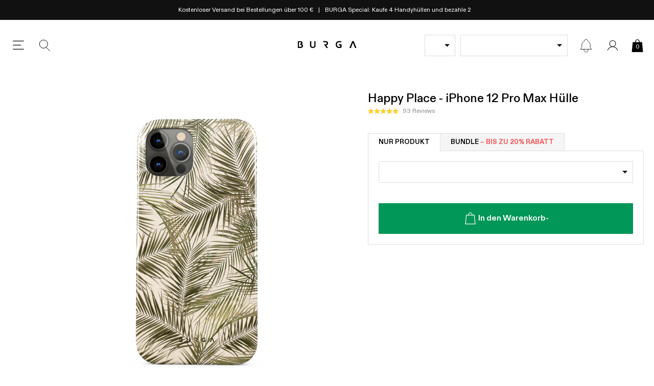

--- FILE ---
content_type: text/css
request_url: https://burga.de/cdn/shop/t/116/assets/stylesheets.global.css?v=65381220996108183221768571222
body_size: 7700
content:
/** Shopify CDN: Minification failed

Line 7:1517 Unexpected ";"
Line 7:27328 "positon" is not a known CSS property

**/
.carousel-nav-control{position:absolute;top:50%;z-index:10;}.embla__scrollbar{width:100%;overflow:hidden;}.carousel-nav-control:disabled{display:none;}.carousel-nav-control svg{width:8px;height:auto;display:block;}.carousel-nav-control--light svg *{fill:#fff;}.carousel-nav-control--next{right:var(--gutter-unit);transform:translate(0%,-50%);}.carousel-nav-control--prev{left:var(--gutter-unit);transform:translate(0%,-50%);}.carousel-nav-control--upsell-next{right:0;transform:translate(200%,-50%);}.carousel-nav-control--upsell-prev{left:0;transform:translate(-200%,-50%);}@media screen and (min-width:767px){.embla__slide--desktop-auto{width:auto;}}#preview-bar-iframe{display:none!important;}*,input,:before,:after{-webkit-box-sizing:border-box;-moz-box-sizing:border-box;-ms-box-sizing:border-box;box-sizing:border-box;}figure{margin:0;}article,aside,details,figcaption,figure,footer,header,hgroup,main,nav,section,summary{display:block;}audio,canvas,progress,video{display:inline-block;vertical-align:baseline;}input[type="number"]::-webkit-inner-spin-button,input[type="number"]::-webkit-outer-spin-button{height:auto;}input[type="search"]::-webkit-search-cancel-button,input[type="search"]::-webkit-search-decoration{-webkit-appearance:none;}ul{list-style:none;margin:0;padding:0;}img{max-width:100%;color:#fff;height:auto;}.img-objf-cover{object-fit:cover;}a{text-decoration:none;color:inherit;}a:focus{outline:none;}a:active{outline:0;}@media screen and (min-width:1024px){a:hover{text-decoration:inherit;}};abbr[title]{border-bottom:1px dotted}b,strong{font-weight:500}p{margin:0;}textarea{resize:none;}input:-webkit-autofill,input:-webkit-autofill:hover,input:-webkit-autofill:focus textarea:-webkit-autofill,textarea:-webkit-autofill:hover textarea:-webkit-autofill:focus,select:-webkit-autofill,select:-webkit-autofill:hover,select:-webkit-autofill:focus{-webkit-box-shadow:0 0 0px 1000px transparent inset;}input[type=number]::-webkit-inner-spin-button,input[type=number]::-webkit-outer-spin-button{appearance:none;margin:0;}input:-internal-autofill-selected{font-family:var(--main-font);font-size:1.6rem;}.btn-inline-info{background-image:url(//burga.de/cdn/shop/t/116/assets/info-icon.svg?v=90371605155721173631759494644);color:#009758;margin-left:auto;padding-left:calc(15px + var(--gutter-unit-xxs));background-size:15px auto;background-position:left center;background-repeat:no-repeat;font-weight:500;text-decoration:underline;text-transform:uppercase;font-size:1.3rem;}.btn-inline-info--no-icon{background-image:none;padding-left:0;}.body-masked{width:100vw;overflow:hidden;position:fixed;background-color:#ffffff;--scroll_offset:-0px;top:var(--scroll_offset);}.wbsk-ui-money__curcode{font-size:70%;}.lazyload{opacity:0;}.lazyimg-ar-wrapper img{position:absolute;top:0;left:0;width:100%;height:100%;object-fit:cover;}.far-image{overflow:hidden;}.far-image:after{content:'';display:block;}.far-image picture,.far-image img,.far-image video,.far-image .lazyimg-ar-wrapper{object-fit:cover;position:absolute;left:0;top:0;width:101%;height:101%;}.far-image--square:after{padding-top:100%;}.far-image--portrait:after{padding-top:120%;}.far-image--portrait-l:after{padding-top:150%;}.far-image--landscape:after{padding-top:75%;}.far-image--landscape-s:after{padding-top:66%;}.far-image--landscape-xs:after{padding-top:50%;}.far-image--landscape-xxs:after{padding-top:30%;}.far-image--letterbox:after{padding-top:21.43%;}.far-image--round{border-radius:50%;}.far-image--round-full{border-radius:100%;}.bg-vidplayer:after{display:none;}.bg-vidplayer video{width:100%;outline:none;display:block;opacity:0;transition:opacity 300ms linear;}.bg-vidplayer video.__active{opacity:1;}.bg-black{background-color:#000;}.bg-white{background-color:#fff;}.bg-green{background-color:var(--green);}.bg-grey{background-color:#f5f5f5;}.bg-grey-2{background-color:#dddddd;}.bg-dark-grey{background-color:#333333;}.bg-light-yellow{background-color:#f4f0e4;}@media screen and (max-width:767px){.\@mobile__far-image--square:after{padding-top:100%;}.\@mobile__far-image--landscape-s:after{padding-top:66%;}.\@mobile__bg-grey{background-color:#f5f5f5;}.\@mobile__bg-white{background-color:#fff;}}.btn,.shopify-challenge__container .shopify-challenge__button{outline:none;border:none;font-family:inherit;font-weight:inherit;border-radius:0;background-color:transparent;appearance:none,ms webkit spec;text-align:center;padding:15px 18px;font-weight:600;cursor:pointer;font-family:var(--main-font);font-size:1.6rem;text-transform:initial;font-weight:700;color:inherit;transition:all 200ms linear;}.input-match-btn{padding:15px 18px;}.btn svg,.shopify-challenge__container .shopify-challenge__button svg{height:30px;width:auto;}.btn:disabled,.shopify-challenge__container .shopify-challenge__button:disabled{background:#aaa;color:#000;cursor:not-allowed;}.btn:disabled:not(.field__input-btn) svg,.shopify-challenge__container .shopify-challenge__button:disabled:not(.field__input-btn) svg{display:none;}.btn--black{color:#fff;background:#000;border:1px solid #000;}.btn--white-grey{color:#000;background:#fff;border:1px solid #ccc;}.btn--green{color:#fff;background:var(--green);}.btn--s{padding:5px;font-size:1.4rem;}.btn--sr{padding:12px;font-size:1.4rem;font-weight:500;}.btn--xs{padding:2px 4px;font-size:1.15rem;font-weight:400;}.btn--m{padding:0 12px;line-height:40px;}.btn--match-wbsk-sel{padding:10px 5px;font-size:1.4rem;}.btn--bdr{border:1px solid;}.btn--t-ucase{text-transform:uppercase;}.btn--bdr:disabled{background:#fff;color:#aaa;}.btn--added{position:relative;}.btn--added:before{background-color:inherit;content:'';position:absolute;top:0;left:0;width:100%;height:100%;z-index:1;}.btn--added:after{position:absolute;top:50%;left:50%;transform:translate(-50%,-50%);content:'\2714';z-index:2;font-weight:200;}.btn--lockfix svg{height:22px;}.btn--white-black-thick-border{border:2px solid;background-color:#fff;color:#000;}.global-icon-button{background-position:center;background-repeat:no-repeat;}.global-icon-button--close{width:24px;height:24px;background-size:15px;background-image:url(//burga.de/cdn/shop/t/116/assets/global-icon-button--close.svg?v=174013782790382631461759494641);}.global-icon-button--search{background-image:url(//burga.de/cdn/shop/t/116/assets/global-icon-button--search.svg?v=34428822632272808001759494642);}@media screen and (max-width:767px){.\@mobile__btn--m{font-size:1.4rem;padding:10px 15px;}.\@mobile__btn--s{font-size:1.2rem;padding:7px 8px 7px;}.btn--s{padding:4px;font-size:1.3rem;}.\@mobile__btn--sm{padding:10px 5px;font-size:1.4rem;}.\@mobile__btn--sm svg{height:22px}.btn--m{padding:0 12px;line-height:40px;}.btn--sr{font-size:1.1rem;}}.h-border{position:relative;}.h-border:before{content:'';width:100%;height:1px;background:var(--grey);position:absolute;left:0;top:50%;transform:translate(0%,-50%);z-index:0;}.h-xxl{font-size:var(--h-xxl);}.h-xl{font-size:var(--h-xl);}.h-l{font-size:var(--h-l);}.h-m{font-size:var(--h-m);}.h-s{font-size:var(--h-s);}.h-xs{font-size:var(--h-xs);}.h-xxs{font-size:var(--h-xxs);}.t-xxxs{font-size:var(--t-xxxs);}.t-xxs{font-size:var(--t-xxs);}.t-xs{font-size:var(--t-xs);}.t-s{font-size:var(--t-s);}.t-r{font-size:var(--t-r);}.t-m{font-size:var(--t-m);}.t-l{font-size:var(--t-l);}.t-xl{font-size:var(--t-xl);}.t-xxl{font-size:var(--t-xxl);}.t-ss-1{font-size:var(--t-ss-1);}.t-ss-2{font-size:var(--t-ss-2);}.lh-reset{line-height:1;}.lh-s{line-height:1.2;}.lh-m{line-height:1.5;}.ls--xxs{letter-spacing:1px;}.ls--xs{letter-spacing:0.15rem;}.ls--s{letter-spacing:0.175rem;}.ls--xxl{letter-spacing:8.5px;}@media screen and (max-width:767px){.h-xxl{font-size:2.4rem;}.h-xl{font-size:2rem;}.h-l{font-size:1.8rem;}.h-m{font-size:1.6rem;}.h-s{font-size:1.4rem;}.\@mobile__t-xxxs{font-size:var(--t-xxxs);}.\@mobile__t-xxs{font-size:var(--t-xxs);}.\@mobile__t-xs{font-size:var(--t-xs);}.\@mobile__t-s{font-size:var(--t-s);}.\@mobile__t-r{font-size:var(--t-r);}.\@mobile__t-m{font-size:var(--t-m);}.\@mobile__t-l{font-size:var(--t-l);}.\@mobile__t-xl{font-size:var(--t-xl);}.\@mobile__t-xxl{font-size:var(--t-xxl);}.\@mobile__t-ss-1{font-size:var(--t-ss-1);}.\@mobile__t-ss-2{font-size:var(--t-ss-2);}.\@mobile__h-m{font-size:var(--h-m);}}@media screen and (max-width:767px){.\@mobile__h-l{font-size:1.8rem;}}.t-has-shadow{text-shadow:0 0 10px rgba(0,0,0,0.5);}.t-black{color:#000;}.t-white{color:#fff;}.t-grey{color:var(--dark-grey);}.t-grey--i{color:var(--dark-grey)!important;}.t-grey--2{color:#a9a9a9;}.t-grey--3{color:#555555;}.t-green{color:var(--green);}.t-mid-grey{color:var(--mid-grey);}.t-light-grey{color:var(--grey);}.t-red{color:var(--red);}.i-btn{font-size:2.4rem;}.rte-content{line-height:1.5;}.rte-content img{width:100%;height:auto;}.rte-content img:not(:last-child){margin-bottom:var(--gutter-unit);}.rte-content strong{font-weight:500;}.rte-content p:not(:last-child){margin-bottom:var(--gutter-unit);}.rte-content ul:not(.embla__container){line-height:1.2;list-style:initial;padding-left:18px;}.rte-content ul:not(:last-child):not(.embla__container){margin-bottom:var(--gutter-unit);}.rte-content li:not(.embla__container){line-height:1.3;}.rte-content li:not(:last-child):not(.embla__slide){margin-bottom:var(--gutter-unit-s);}.rte-content a{text-decoration:underline;font-weight:500;}.rte-content h2,.rte-content h3,.rte-content h4{margin-top:0;font-weight:600;}.rte-content h2:not(:last-child),.rte-content h3:not(:last-child),.rte-content h4:not(:last-child){margin-bottom:var(--gutter-unit);}.rte-content blockquote{text-align:center;font-size:2rem;font-style:italic;line-height:1.5;}.rte-content blockquote:before{display:block;content:'';width:30px;height:2px;margin:30px auto;}.rte-content blockquote:after{display:block;content:'';width:30px;height:2px;margin:30px auto;}.rte-content--force-styles *{font-size:1.6rem!important;font-family:var(--main-font);}.rte-content--nostyle-ul ul{list-style:none;padding-left:0;}.rte-content--nostyle-ul li{line-height:1.3;}.rte-content--nostyle-ul li:not(:last-child){margin-bottom:0px;}.rte-content--small-p-gaps p:not(:last-child){margin-bottom:var(--gutter-unit-s);}.ul-has-bullets{list-style:initial;margin-left:20px;display:flex;flex-flow:column nowrap;grid-gap:var(--gutter-unit-s);}.salesbox-item .fi{vertical-align:middle;border:1px solid #ccc;line-height:13px;}.wbsk-ui-table{width:100%;max-width:100%;border-collapse:collapse;}.wbsk-ui-table th,.wbsk-ui-table td{padding:10px;vertical-align:middle;border-top:1px solid #ccc;}.wbsk-ui-table thead th{vertical-align:bottom;border-bottom:1px solid #ccc;}.wbsk-ui-table tbody + tbody{border-top:1px solid #ccc;}.wbsk-ui-table td{border:1px solid #ccc;}.lh-r{line-height:1.2;}.rte-content--article{font-size:1.7rem;line-height:1.7;}.rte-content--article a{color:var(--green);font-weight:600;}@media screen and (max-width:1024px){.\@tablet__tac{text-align:center;}.\@tablet__tal{text-align:left;}}@media screen and (max-width:767px){.\@mobile__tac{text-align:center;}.\@mobile__tar{text-align:right;}.\@mobile__tal{text-align:left;}.rte-content--article{font-size:1.6rem;line-height:1.6;}.rte-content--l{font-size:1.4rem;}}.msg-bar-carousel_item{padding-right:var(--gutter-unit-s)}.msg-bar-carousel_item:not(:last-child):after{content:'|';margin-left:var(--gutter-unit-s);}.msg-bar__carousel-wrapper{align-items:center;}@media screen and (max-width:767px){.msg-bar-carousel_item{padding-left:var(--gutter-unit-s);width:100%;}.msg-bar-carousel_item:not(:last-child):after{display:none;}}@media screen and (min-width:767px){.msg-bar__carousel-wrapper{justify-content:center;}}.ct--header{padding-top:var(--header_height__desktop);}.mh{position:sticky;position:-webkit-sticky;top:var(--header_top);z-index:102;transition:opacity 300ms linear;}.mh__main{height:var(--header_height__desktop);}.mh__button{width:32px;height:32px;margin:0 var(--gutter-unit-s);background-size:100%;background-position:center;cursor:pointer;}.mh__button--menu{background-image:url(//burga.de/cdn/shop/t/116/assets/mh__button--menu.svg?v=5509922761329165461759494640);}.mh__button--close{background-image:url(//burga.de/cdn/shop/t/116/assets/mh__button--close.svg?v=180203643046165942531759494647);}.mh__button--search{background-image:url(//burga.de/cdn/shop/t/116/assets/mh__button--search.svg?v=142057020297107116781759494642);}.mh__button--news{background-image:url(//burga.de/cdn/shop/t/116/assets/mh__button--news.svg?v=149587992649475141661759494641);position:relative;}.mh__button--news[data-count]:before,.mh__button--news[data-count]:after{position:absolute;top:2px;right:0px;width:15px;height:15px;border-radius:100%;background:var(--green);}.mh__button--news:after{content:attr(data-count);color:#fff;font-size:9px;line-height:15px;}.mh__button--news:before{content:'';opacity:0.45;animation:glowing;animation-duration:10s;animation-iteration-count:infinite;animation-timing-function:linear;}@keyframes glowing{0%{transform:scale(1);}3%{transform:scale(1.5);}6%{transform:scale(1);}9%{transform:scale(1.5);}12%{transform:scale(1);}15%{transform:scale(1.5);}18%{transform:scale(1);}99%{transform:scale(1);}}.mh__logo svg{width:100%;max-width:115px;height:auto;}.mh__cart-counter{top:calc(50% + 3px);font-size:1.2rem;color:#fff;}.mh__button--cart{width:25px;height:25px;}.mh__button--cart svg{width:100%;height:100%;}.mh__button--cart svg *{fill:#000;stroke-width:0;}.mh__button--account{width:32px;height:32px;align-items:center;justify-content:center;}.mh__button--account svg{width:20px;display:block;height:auto;}.mh__button--account svg *{fill:#000;}.mh__button--cart.mh__button--cart-has-items .mh__cart-counter{color:#fff;}.mh__button--cart.mh__button--cart-has-items svg *{fill:var(--green);}.mh__model-select{width:220px;}.mh__dd-img{width:60px;}@media screen and (max-width:1024px){.mh{position:relative;top:auto;}.wbsk-ui-payment-icons{filter:none;opacity:1;}}@media screen and (max-width:767px){.mh__main{height:var(--header_height__mobile);border-bottom:1px solid var(--grey);}.mh__button{margin:0 var(--gutter-unit-xs);}}.shopify-challenge__container{padding-top:10vw;}.wbsk-ui-form-style-one input,.wbsk-ui-form-style-one select,.wbsk-ui-form-style-one textarea{border:1px solid;padding:10px;width:100%;}.radio-proxy__input{position:absolute;top:0;left:0;opacity:0;width:100%;height:100%;cursor:pointer;margin:0;}body{-webkit-tap-highlight-color:transparent;}.proxy-radio{display:block;position:relative;}.proxy-radio__input{position:absolute;top:0;left:0;width:100%;height:100%;opacity:0;z-index:10;}.proxy-radio__input:checked + .proxy-radio__content.prod-color-tab{border-color:var(--accent-main);}.filter-option-tab{border:1px solid #eee;padding:var(--gutter-unit-s) var(--gutter-unit);}.proxy-radio__input:checked + .filter-option-tab{border-color:var(--green);}.proxy-radio__input:disabled + .prod-option-tab{opacity:0.2}.prod-color-tab{width:50px;border-radius:100%;border:1px solid #eee;}.prod-color-tab:after{content:'';display:block;padding-top:100%;}.proxy-radio__input:checked + .wbsk-ui-option-toggle__color-tab{border:1px solid var(--green);}.proxy-selector{padding:0 var(--gutter-unit);border:1px solid var(--grey);text-align:left;font-size:1.4rem;}.proxy-selector--s{padding:0 var(--gutter-unit-s);}.proxy-selector--s:after{right:5px;}.proxy-selector--filter-by{background-image:url(//burga.de/cdn/shop/t/116/assets/proxy-selector--filter-by.svg?v=68895218988685813281759494646);background-size:20px auto;background-repeat:no-repeat;background-position:var(--gutter-unit-s) center;padding-left:calc(var(--gutter-unit) + 20px);}.proxy-selector--white{color:#fff;border-color:#fff;}.proxy-selector--phone-case-type-selector{background-size:calc( 2px + var(--wbskui-option-toggle__line-height) ) 100%;background-repeat:no-repeat;padding-left:calc( 2px + var(--wbskui-option-toggle__line-height) + var(--gutter-unit-s))}global-product-option-selector [data-virtual="true"]{display:none}global-product-option-selector [data-flex="1"]{order:1}global-product-option-selector [data-flex="2"]{order:2}global-product-option-selector [data-flex="3"]{order:3}@media screen and (max-width:767px){global-product-option-selector [data-flex-mobile="1"]{order:1}global-product-option-selector [data-flex-mobile="2"]{order:2}global-product-option-selector [data-flex-mobile="3"]{order:3}}.bdr-bx-shadow{box-shadow:3px 8px 10px 5px rgba(0,0,0,0.02);}.bdr{border:1px solid;}.bdr-b{border-bottom:1px solid;}.bdr-t{border-top:1px solid;}.bdr-r{border-right:1px solid;}.bdr-l{border-left:1px solid;}.bdr-grey{border-color:var(--grey);}.bdr-light-grey{border-color:var(--light-grey);}.bdr-dark-grey{border-color:#888;}.bdr-grey-e{border-color:#eee}@media screen and (max-width:767px){.\@mobile__bdr-b{border-bottom:1px solid;}.\@mobile__bdr-b--none{border-bottom:none;}.\@mobile__bdr-t--none{border-top:none;}.\@mobile__bdr-l--none{border-left:none;}.\@mobile__bdr-r--none{border-right:none;}}.has-shadow{box-shadow:5px 5px 25px rgba(0,0,0,0.1);}.col-thumb-form{position:absolute;right:0;top:50%;transform:translate(0px,-50%);}.col-no-items img{width:64px;height:auto;}[data-loading="true"] .cwe-ios-fix-wrapper:after,[loading_animation]:after,.wbsk-ui__loading:after{position:absolute;left:0;top:0;width:100%;height:100%;background:#ffffffbf;content:'';background-size:50px;background-repeat:no-repeat;background-position:center;background-image:url(//burga.de/cdn/shop/t/116/assets/loading_spinner.svg?v=97894141419092676431759494646);display:block;z-index:90;}[data-loading="true"] .cwe-ios-fix-wrapper{height:40vw;overflow:hidden;}[data-loading="true"] .cwe-ios-fix-wrapper:after{background-color:#fff;}.wbsk-ui__loading-small{background-size:30px;}.wbsk-ui__loading-small:after{position:absolute;left:0;top:0;width:100%;height:100%;background:#ffffffbf;content:'';background-size:50px;background-repeat:no-repeat;background-position:center;background-image:url(//burga.de/cdn/shop/t/116/assets/loading_spinner.svg?v=97894141419092676431759494646);display:block;z-index:90;}.wbsk-ui__loading-body:after{position:fixed;left:0;top:0;width:100%;height:100%;background:#0000004f;content:'';background-size:50px;background-repeat:no-repeat;background-position:center;background-image:url(//burga.de/cdn/shop/t/116/assets/loading_spinner.svg?v=97894141419092676431759494646);display:block;z-index:999999999999999;}.wbsk-cache-collection-fix{height:0;overflow:hidden;}global-cross-sell-feed.wbsk-ui__loading:after{background-color:#ffffff;}.wbsk-ui-sidebar{position:fixed;left:0;top:0;z-index:999;height:100%;width:100%;display:none;pointer-events:auto;}.wbsk-ui-sidebar__container{width:calc(100% - 50px);max-width:512px;height:100%;position:fixed;top:0;left:0;z-index:10;}.wbsk-ui-sidebar__container--os{overflow-x:hidden;overflow-y:auto;}.wbsk-ui-sidebar__container--fw{max-width:100%;}.wbsk-ui-sidebar__container--right{right:0;left:auto;}.global-close,.wbsk-ui-sidebar__close-icon{width:60px;height:60px;background-image:url(//burga.de/cdn/shop/t/116/assets/wbsk-ui-sidebar__close-icon.svg?v=10941867073340904711759494641);background-size:15px;background-position:center;background-repeat:no-repeat;position:absolute;left:0;cursor:pointer;z-index:10;}.wbsk-ui-sidebar__close-icon--right{left:auto;right:0;}.wbsk-ui-sidebar__close-icon--accent{background-image:url(//burga.de/cdn/shop/t/116/assets/wbsk-ui-sidebar__close-icon--accent.svg?41117);}.wbsk-ui-sidebar__close-svg svg{display:block;}.wbsk-ui-modal{position:fixed;left:0;top:0;z-index:9999;height:100%;width:100%;display:none;pointer-events:auto;}.wbsk-ui-modal--l2{z-index:99999;}.wbsk-ui-modal--l2 .wbsk-ui-mask{opacity:0;}.wbsk-ui-modal--l2 .filter-nav__wrapper{left:auto;right:0;}.wbsk-ui-mask{position:absolute;left:50%;top:50%;transform:translate(-50%,-50%);z-index:0;width:100%;height:100%;background:#1111113b;}.wbsk-ui-modal__inner-container{width:767px;max-width:100%;background:#fff;}.wbsk-ui-modal__header{display:flex;min-height:50px;justify-content:center;align-items:center;}.wbsk-ui-search__submit{width:30px;height:30px;position:absolute;right:0;top:50%;transform:translate(0,-50%);background-image:url(wbsk-ui-search__submit.svg);background-size:20px;background-repeat:no-repeat;background-position:center;}.wbsk-ui-modal-container{background:#fff;height:100%;}@media screen and (max-width:767px){.wbsk-ui-sidebar__close-icon{width:50px;height:50px;}.wbsk-ui-modal__inner-container{max-width:calc(100% - (var(--gutter-unit) * 2))}}.index-cta-block:before{display:block;padding-top:136.75%;content:''}.index-cta-block--1_2:before{padding-top:66.15%;}.index-cta-block--1_1:before{padding-top:33.75%;}@media screen and (max-width:1024px){.index-cta-block:before{padding-top:118.5%;}.index-cta-block--1_1:before{padding-top:66.15%;}}.ter-select-modal__close svg{width:15px;height:15px;}.ter-select-item{padding-top:var(--gutter-unit);padding-bottom:var(--gutter-unit);padding-left:calc(20px + var(--gutter-unit-s) );position:relative;text-align:left;}.ter-select-item:before{content:'';background-size:100%;background-position:center;background-repeat:no-repeat;position:absolute;width:20px;height:20px;left:0;top:50%;transform:translate(0,-50%)}.ter-select-item--icon-right{padding-right:calc(20px + var(--gutter-unit-xxs) );padding-left:0;}.ter-select-item--icon-right:before{left:auto;right:0;}.ter-select-item--ter-toggle{padding-top:0;padding-bottom:0;display:flex;align-items:center;padding-left:calc(15px + var(--gutter-unit-xs) );min-height:27px;}.ter-select-item--ter-toggle:before{width:15px;height:15px;border:1px solid #ffffff38;border-radius:50%;}.ter-toggle{cursor:pointer;position:relative;min-width:fit-content;font-size:var(--t-s);}.ter-toggle:not(.ter-toggle--inline){border:1px solid var(--grey);height:42px;padding-left:var(--gutter-unit-s);padding-right:calc(var(--gutter-unit-s) + 16px);}.ter-toggle:not(.ter-toggle--btn-style):not(.ter-toggle--inline):after{position:absolute;right:10px;top:50%;transform:translate(0,-50%);width:0;height:0;border-left:5px solid transparent;border-right:5px solid transparent;border-top:5px solid;content:'';}.ter-toggle--footer{border:1px solid var(--grey);color:#000;background:#fff;}@media screen and (max-width:767px){.ter-toggle--btn-style{font-size:1rem;padding-left:0;padding-right:0;height:20px;border:none;}.ter-toggle--btn-style .ter-select-item--ter-toggle{line-height:20px;min-height:20px;padding-left:calc(20px + var(--gutter-unit-xs));}.ter-toggle--btn-style .ter-select-item--ter-toggle:before{width:20px;height:20px;}}.wbsk-ui-option-toggle{height:calc( 2px + var(--wbskui-option-toggle__line-height) );z-index:1;position:relative;display:grid;grid-template-columns:minmax(29px,min-content) 1fr;padding-right:30px;align-items:center;width:100%;cursor:pointer;white-space:nowrap;text-overflow:ellipsis;font-size:var(--t-s);margin:0;}.wbsk-ui-option-toggle *{overflow:hidden;white-space:nowrap;text-overflow:ellipsis;}.wbsk-ui-option-toggle__overflow{white-space:nowrap;overflow:hidden;text-overflow:ellipsis;display:block;max-width:92%;}.wbsk-ui-option-toggle:after{position:absolute;right:10px;top:50%;transform:translate(0,-50%);width:0;height:0;border-left:5px solid transparent;border-right:5px solid transparent;border-top:5px solid;content:''}.wbsk-ui-option-toggle--lh-s{height:var(--wbskui-option-toggle__line-height-s)}.wbsk-ui-option-toggle--is-open{height:auto;z-index:99}.wbsk-ui-option-toggle__content{}.wbsk-ui-option-toggle__content--color-tab{}.sidebar-nav__selectors .wbsk-ui-option-toggle--is-open{z-index:103}.sidebar-nav__model-selector-wrap{width:calc(100% - 24px - var(--gutter-unit));}.sidebar-nav__gbl-toggle-wrap{width:85px;}@media screen and (max-width:1024px){.sidebar-nav__model-selector-wrap{width:calc(100% - 85px - 24px - var(--gutter-unit-m));}}.wbsk-ui-option-toggle__options-wrap{position:absolute;z-index:1;width:100%;top:0;left:0;z-index:99;pointer-events:auto;max-height:calc((var(--wbskui-option-toggle__line-height) + 6px) * 5);overflow-x:hidden;overflow-y:auto;min-height:var(--wbskui-option-toggle__line-height);display:flex;flex-flow:row wrap;align-items:center;justify-content:flex-start}.wbsk-ui-option-toggle__option--disabled{display:none;}.wbsk-ui-option-toggle__options-wrap--lh-s{min-height:var(--wbskui-option-toggle__line-height-s)}.wbsk-ui-option-toggle__options-wrap--lh-s .wbsk-ui-option-toggle__option{line-height:var(--wbskui-option-toggle__line-height-s)}.wbsk-ui-option-toggle__options-wrap--is-open{background:#fff}.wbsk-ui-option-toggle__options-wrap--is-open .wbsk-ui-option-toggle__option{display:block;color:var(--body_text)}.wbsk-ui-option-toggle__options-wrap--is-open .wbsk-ui-option-toggle__option:not(:last-child){border-bottom:1px solid var(--grey)}.wbsk-ui-option-toggle__options-wrap--is-open .wbsk-ui-option-toggle__option.is-selected .wbsk-ui-option-toggle__option-content{font-weight:500}.wbsk-ui-option-toggle__option--visible:not(.wbsk-ui-option-toggle__option--colorTab) .wbsk-ui-option-toggle__input:checked + .wbsk-ui-option-toggle__option-content:before,.wbsk-ui-option-toggle__options-wrap--is-open .wbsk-ui-option-toggle__option.is-selected .wbsk-ui-option-toggle__option-content:before{border-radius:100%;margin-right:5px;content:'';width:4px;height:4px;background:#000;display:inline-block;margin-top:-4px;vertical-align:middle}.wbsk-ui-option-toggle__option--visible .wbsk-ui-option-toggle__input:checked + .wbsk-ui-option-toggle__option-content .wbsk-ui-option-toggle__color-tab,.wbsk-ui-option-toggle__options-wrap--color.wbsk-ui-option-toggle__options-wrap--is-open .wbsk-ui-option-toggle__option.is-selected .wbsk-ui-option-toggle__color-tab{border:1px solid #000}.wbsk-ui-option-toggle__option--visible .wbsk-ui-option-toggle__input:checked + .wbsk-ui-option-toggle__option-content .wbsk-ui-option-toggle__color-tab:not(.wbsk-ui-option-toggle__color-tab--square),.wbsk-ui-option-toggle__options-wrap--color.wbsk-ui-option-toggle__options-wrap--is-open .wbsk-ui-option-toggle__option.is-selected .wbsk-ui-option-toggle__color-tab:not(.wbsk-ui-option-toggle__color-tab--square){border-radius:100%;}.wbsk-ui-option-toggle__options-wrap--color.wbsk-ui-option-toggle__options-wrap--is-open .wbsk-ui-option-toggle__option.is-selected .wbsk-ui-option-toggle__color-tab .prod-col-swatch-radio__img-wrap{width:calc(100% - 5px);height:calc(100% - 5px)}.wbsk-ui-option-toggle__options-wrap--color.wbsk-ui-option-toggle__options-wrap--is-open .wbsk-ui-option-toggle__option.is-selected .wbsk-ui-option-toggle__option-content:before{display:none;}#shopify-section-model-selector__ipad-models{width:100%;}.wbsk-ui-option-toggle__color-tab{width:24px;height:24px;position:relative;display:inline-block;vertical-align:middle;overflow:hidden;margin-right:5px;border-radius:100%;}.wbsk-ui-option-toggle__color-tab--no-mr{margin-right:0px;}.wbsk-ui-option-toggle__color-tab--l{width:42px;height:42px;}.wbsk-ui-option-toggle__parent{height:var(--wbskui-option-toggle__line-height);width:100%}.wbsk-ui-option-toggle__parent--lh-s{height:var(--wbskui-option-toggle__line-height-s)}.wbsk-ui-option-toggle__parent--lh-s .wbsk-ui-option-toggle__mob-label{line-height:var(--wbskui-option-toggle__line-height-s)}.wbsk-ui-option-toggle__mob-label{display:none;line-height:var(--wbskui-option-toggle__line-height)}.wbsk-ui-option-toggle__init{display:inline-block;vertical-align:top;}.wbsk-ui-option-toggle__header{display:none;position:sticky;positon:-webkit-sticky;top:0;left:0;width:100%;z-index:1;background:#fff;color:#000;box-shadow:1px -5px 12px 1px rgba(0,0,0,.18)}.wbsk-ui-option-toggle__header--show-desktop{display:block;}.wbsk-ui-option-toggle__header--cstpout{display:block;position:relative;top:auto;left:auto}.wbsk-ui-option-toggle__label{line-height:54px}.wbsk-ui-option-toggle__close{cursor:pointer;top:50%;position:absolute;left:6px;transform:translate(0,-50%)}.wbsk-ui-option-toggle__option{display:none;line-height:var(--wbskui-option-toggle__line-height);position:relative;padding-left:10px;padding-right:10px;width:100%;order:2;cursor:pointer;}.wbsk-ui-option-toggle__option--visible{display:block;}.wbsk-ui-option-toggle__option.is-selected{display:block;order:1;}.wbsk-ui-option-toggle__option-content{white-space:nowrap;overflow:hidden;text-overflow:ellipsis;display:block;max-width:92%;pointer-events:none;}.wbsk-ui-option-toggle__input{background-color:transparent;-webkit-appearance:none;outline:0;border:none;border-radius:none;margin:0;padding:0;font-family:inherit;position:absolute;top:0;left:0;width:100%;height:100%;opacity:0;cursor:pointer;}.wbsk-ui-option-toggle--sidebar{position:static}.wbsk-ui-option-toggle--sidebar .wbsk-ui-option-toggle__options-wrap{position:fixed;top:0;left:0;border:none;height:100%;max-height:100vw;width:100vw;z-index:999}.wbsk-ui-option-toggle__bg-close{position:fixed;z-index:999998;left:0;top:0;width:100%;height:100%;background:rgba(0,0,0,.5);pointer-events:auto}.wbsk-ui-option-toggle__option-icon{padding-right:10px}.wbsk-ui-option-toggle__option-icon svg{width:20px;height:auto;display:block}.wbsk-ui-option-toggle__option--case-type,.wbsk-ui-option-toggle__option--has-image{padding-left:50px;background-size:39px 100%;background-repeat:no-repeat;background-position:left top}.wbsk-ui-option-toggle__option--disabled{display:none !important}.wbsk-ui-option-toggle__spec-ops__case-type-price,.wbsk-ui-option-toggle__spec-ops__case-type-title{display:none !important}.wbsk-ui-design-toggle__options-wrap.wbsk-ui-design-toggle__options-wrap--is-open{padding:8px;display:flex;flex-flow:row wrap;align-items:center;justify-content:flex-start}.wbsk-ui-design-toggle__options-wrap.wbsk-ui-design-toggle__options-wrap--is-open .wbsk-ui-design-toggle__option{width:25%;padding:2px;line-height:1;cursor:pointer;margin-bottom:4px}.wbsk-ui-design-toggle__options-wrap.wbsk-ui-design-toggle__options-wrap--is-open .wbsk-ui-design-toggle__option:not(:last-child){border-bottom:none}.wbsk-ui-design-toggle__options-wrap.wbsk-ui-design-toggle__options-wrap--is-open .wbsk-ui-design-toggle__option.is-selected .wbsk-ui-design-toggle__option-content:before{display:none}.wbsk-ui-design-toggle__options-wrap.wbsk-ui-design-toggle__options-wrap--is-open .wbsk-ui-design-toggle__option.is-selected .wbsk-ui-design-toggle__img{border:2px solid #929292;border-radius:20%}.wbsk-ui-design-toggle__options-wrap.wbsk-ui-design-toggle__options-wrap--is-open .wbsk-ui-design-toggle__option-content{margin:0;max-width:100%;cursor:pointer}.wbsk-ui-design-toggle__options-wrap.wbsk-ui-design-toggle__options-wrap--is-open .wbsk-ui-design-toggle__option-content:before{display:none}.wbsk-ui-design-toggle__options-wrap.wbsk-ui-design-toggle__options-wrap--is-open .wbsk-ui-design-toggle__title{width:100%;text-align:center;font-weight:500;font-size:1.2rem}.wbsk-ui-design-toggle__options-wrap.wbsk-ui-design-toggle__options-wrap--is-open .wbsk-ui-design-toggle__img{margin:0;margin-bottom:4px;width:100%;padding:2px}.wbsk-ui-design-toggle__options-wrap.wbsk-ui-design-toggle__options-wrap--is-open .wbsk-ui-design-toggle__img .far-image{border-radius:20%}.wbsk-ui-design-toggle__option-content{display:flex;flex-flow:row wrap;align-items:center;justify-content:flex-start}.wbsk-ui-design-toggle__img{width:35px;display:block;margin-right:10px}.wbsk-ui-design-toggle__img .far-image{border-radius:20%}.wbsk-ui-design-toggle__title{width:calc(100% - 45px)}.wbsk-ui-design-toggle--loading.wbsk-ui-option-toggle--is-open .wbsk-ui-design-toggle__options-wrap{height:328px}.wbsk-ui-design-toggle--loading.wbsk-ui-option-toggle--is-open .wbsk-ui-design-toggle__options-wrap:after{pointer-events:none;background-image:url(//burga.de/cdn/shop/t/116/assets/three-dots.svg?v=31442560767642081431759494644);background-size:20px auto;background-repeat:no-repeat;background-position:center;background-color:#fff;content:'';width:100%;height:100%;position:absolute}@media screen and (max-width:767px){.wbsk-ui-option-toggle-is-open{width:100vw;height:100vh;overflow:hidden;pointer-events:none}.wbsk-ui-option-toggle__options-wrap--is-open:not(.wbsk-ui-option-toggle__options-wrap--drop-at-mobile){padding:0;position:fixed;left:0;width:100vw;z-index:999999;padding-bottom:var(--wbskui-option-toggle__line-height)}.wbsk-ui-option-toggle__options-wrap--is-open .wbsk-ui-option-toggle__color-tab{width:35px;height:35px}.wbsk-ui-option-toggle__options-wrap--is-open.\@mobile__wbsk-ui-option-toggle__options-wrap--100vh{top:0;border:none;height:100%;max-height:100%}.wbsk-ui-option-toggle__options-wrap--is-open.\@mobile__wbsk-ui-option-toggle__options-wrap--defvh{top:100%;left:0;border:none;max-height:calc( (var(--wbskui-option-toggle__line-height) + 1px) * 8);transform:translate(0,-100%)}.wbsk-ui-option-toggle__options-wrap--is-open .wbsk-ui-option-toggle__header{display:block}.wbsk-ui-option-toggle__options-wrap--is-open .is-user-model .wbsk-ui-option-toggle__option-content:after{font-weight:400;margin-left:5px;color:var(--dark-grey);display:inline-block;content:"ist dein Modell";}.wbsk-ui-option-toggle__parent--is-open{border:1px solid var(--grey)}.wbsk-ui-option-toggle__parent--is-open .wbsk-ui-option-toggle__mob-label{display:block}.wbsk-ui-option-toggle__options-wrap--is-open.wbsk-ui-option-toggle__options-wrap--case-type.\@mobile__wbsk-ui-option-toggle__options-wrap--defvh{display:flex;flex-flow:row wrap;align-items:center;justify-content:flex-start;max-height:100%}.wbsk-ui-option-toggle__options-wrap--is-open.wbsk-ui-option-toggle__options-wrap--case-type .wbsk-ui-option-toggle__spec-ops__case-type-price,.wbsk-ui-option-toggle__options-wrap--is-open.wbsk-ui-option-toggle__options-wrap--case-type .wbsk-ui-option-toggle__spec-ops__case-type-title{display:block !important}.wbsk-ui-option-toggle__options-wrap--is-open.wbsk-ui-option-toggle__options-wrap--case-type .wbsk-ui-option-toggle__spec-ops__case-type-price{font-weight:500}.wbsk-ui-option-toggle__options-wrap--is-open.wbsk-ui-option-toggle__options-wrap--case-type .wbsk-ui-option-toggle__option{width:50%;background-image:none;padding-left:var(--gutter-unit);padding-right:var(--gutter-unit);padding-top:var(--gutter-unit-m);line-height:1;border-bottom:none}.wbsk-ui-option-toggle__options-wrap--is-open.wbsk-ui-option-toggle__options-wrap--case-type .wbsk-ui-option-toggle__option:before{content:'';display:block;width:100%;background-size:95% 95%;background-repeat:no-repeat;background-position:center;padding-top:100%;margin-bottom:var(--gutter-unit)}.wbsk-ui-option-toggle__options-wrap--is-open.wbsk-ui-option-toggle__options-wrap--case-type .wbsk-ui-option-toggle__option.is-selected:before{border:2px solid #3968a4}.wbsk-ui-option-toggle__options-wrap--is-open.wbsk-ui-option-toggle__options-wrap--case-type .wbsk-ui-option-toggle__option--tough:before{background-image:url(//burga.de/cdn/shopifycloud/shopify/assets/no-image-2048-5e88c1b20e087fb7bbe9a3771824e743c244f437e4f8ba93bbf7b11b53f7824c_512x.gif);}.wbsk-ui-option-toggle__options-wrap--is-open.wbsk-ui-option-toggle__options-wrap--case-type .wbsk-ui-option-toggle__option--tough .wbsk-ui-option-toggle__spec-ops__case-type-title:after{content:'Zweischichtiger Schutz';}.wbsk-ui-option-toggle__options-wrap--is-open.wbsk-ui-option-toggle__options-wrap--case-type .wbsk-ui-option-toggle__option--tough .wbsk-ui-option-toggle__option-content .wbsk-ui-option-toggle__init:after{content:'Tough';}.wbsk-ui-option-toggle__options-wrap--is-open.wbsk-ui-option-toggle__options-wrap--case-type .wbsk-ui-option-toggle__option--snap:before{background-image:url(//burga.de/cdn/shopifycloud/shopify/assets/no-image-2048-5e88c1b20e087fb7bbe9a3771824e743c244f437e4f8ba93bbf7b11b53f7824c_512x.gif);}.wbsk-ui-option-toggle__options-wrap--is-open.wbsk-ui-option-toggle__options-wrap--case-type .wbsk-ui-option-toggle__option--snap .wbsk-ui-option-toggle__spec-ops__case-type-title:after{content:'Schlank und Leicht';}.wbsk-ui-option-toggle__options-wrap--is-open.wbsk-ui-option-toggle__options-wrap--case-type .wbsk-ui-option-toggle__option--snap .wbsk-ui-option-toggle__option-content .wbsk-ui-option-toggle__init:after{content:'Snap';}.wbsk-ui-option-toggle__options-wrap--is-open.wbsk-ui-option-toggle__options-wrap--case-type .wbsk-ui-option-toggle__option-content{max-width:100%;text-align:center}.wbsk-ui-option-toggle__options-wrap--is-open.wbsk-ui-option-toggle__options-wrap--case-type .wbsk-ui-option-toggle__option-content .wbsk-ui-option-toggle__init{font-size:0}.wbsk-ui-option-toggle__options-wrap--is-open.wbsk-ui-option-toggle__options-wrap--case-type .wbsk-ui-option-toggle__option-content .wbsk-ui-option-toggle__init:after{font-size:1.6rem;font-weight:500}.wbsk-ui-option-toggle__options-wrap--is-open.wbsk-ui-option-toggle__options-wrap--case-type .wbsk-ui-option-toggle__option.is-selected .wbsk-ui-option-toggle__option-content:before{display:none}.wbsk-ui-option-toggle__options-wrap--is-open.wbsk-ui-option-toggle__options-wrap--case-type .wbsk-ui-option-toggle__spec-ops__case-type-title{display:block;color:#888;padding:var(--gutter-unit-s) 0 calc(var(--gutter-unit-s) + 4px);font-weight:300}}global-product-option-selector{gap:var(--gutter-unit)}.quick-link-wrapper{display:inline-block;}.quick-link{width:auto;padding:0 7.5px;}.quick-link__img{width:52px;}.carousel-nav-control--qls{border-radius:100%;box-shadow:inset 0px 0px 15px 3px rgba(0,0,0,0.66);}.carousel-nav-control--qls svg{width:27px;border-radius:100%;box-shadow:0px 2px 3px 1px rgba(0,0,0,0.6);}.carousel-nav-control--prev-rotate{transform:translate(0%,-50%) rotate(180deg);}.carousel-nav-control--prev-rotate svg{box-shadow:0px -2px 4px 1px rgba(0,0,0,0.66);}@media screen and (max-width:767px){.quick-link__img{width:52px;}.quick-link-wrapper{display:block;}.quick-link{width:90px;}.quick-link__text{max-width:90px;font-size:.9rem;}}global-sidebar[is_open]{backdrop-filter:blur(5px);position:fixed;top:0;left:0;height:100dvh;z-index:99999999999999;width:100%;}.prod-case-type-sel--placeholder{aspect-ratio:1.085;}.prod-case-type-selector-modal{position:fixed;top:0;left:0;width:100%;height:100dvh;z-index:999999;display:none;}.prod-case-type-selector-modal__content{background-color:#fff;width:737px;max-width:100%;max-height:100%;overflow-x:hidden;overflow-y:auto;position:absolute;top:50%;left:50%;transform:translate(-50%,-50%);}.prod-case-type-sel__control span[data-has-comp-price="true"] span[data-price-for]{color:var(--red);}.prod-case-type-selector-modal__btn{position:sticky;position:-webkit-sticky;bottom:0;width:100%;}.prod-case-type-sel{width:calc(50% - var(--gutter-unit-xs));position:relative;}.prod-case-type-sel[data-disabled="true"]{opacity:0.4;}.prod-case-type-sel__img{min-height:100%;object-fit:cover;display:block;width:40%;}.prod-case-type-sel__img-wrap{width:100%;aspect-ratio:1;display:flex;justify-content:center;flex-wrap:wrap;align-content:center;pointer-events:none;position:relative;z-index:-1;}.prod-case-type-sel--drinkware:first-child .prod-case-type-sel__img{width:80%;transform:translate(0%,7%);}.prod-case-type-sel--drinkware-1:first-child .prod-case-type-sel__img{width:88%;transform:translate(0%,9%);}.prod-case-type-sel__content{width:60%;min-height:100%;padding:var(--gutter-unit-xxs) var(--gutter-unit-xs) var(--gutter-unit-xxs) var(--gutter-unit-xs);}.prod-case-type-sel__control{border:1px solid #ddd;height:100%;}.prod-case-type-sel__control--split-thumb{display:flex;align-items:center;flex-flow:row wrap;}.prod-case-type-sel__control--split-thumb .prod-case-type-sel__img-wrap{width:50px;}.prod-case-type-sel--alt .prod-case-type-sel__control--split-thumb .prod-case-type-sel__content,.prod-case-type-sel__control--split-thumb .prod-case-type-sel__content{width:calc(100% - 50px);text-align:left;padding:7px 4px;line-height:1;}.prod-case-type-sel__input:checked + .prod-case-type-sel__control{border-color:#3968a4;}.prod-case-type-sel__tag{position:absolute;font-size:1rem;right:var(--gutter-unit-xs);bottom:var(--gutter-unit-xs);}.prod-case-type-sel--alt{width:calc(33.33% - var(--gutter-unit-xs));}.prod-case-type-sel--alt .prod-case-type-sel__img{width:100%;height:auto;min-height:0;}.prod-case-type-sel--alt .prod-case-type-sel__content{width:100%;height:auto;min-height:0;text-align:center;padding:var(--gutter-unit-xxs) var(--gutter-unit-xxs);}.prod-case-type-sel--alt .prod-case-type-sel__tag{bottom:auto;top:var(--gutter-unit-xs);}.prod-magsafe-sel__control{border:1px solid #ddd;padding:var(--gutter-unit-s);}.prod-magsafe-sel__input:checked + .prod-magsafe-sel__control{border-color:var(--green);}.prod-magsafe-sel__checkbox-proxy{display:block;width:20px;height:20px;border:1px solid #ddd;}.prod-magsafe-sel__icon{width:18px;margin-left:var(--gutter-unit-xs);}.prod-magsafe-sel__icon svg{width:100%;height:auto;}.prod-magsafe-sel__content{width:calc(100% - 20px - (20px + var(--gutter-unit-xs) ) );}.prod-magsafe-sel__input:checked + .prod-magsafe-sel__control .prod-magsafe-sel__checkbox-proxy{background-color:var(--green);border-color:var(--green);background-image:url( //burga.de/cdn/shop/t/116/assets/checkbox-proxy--active.svg?v=146320194115287317731759494647 );background-size:10px auto;background-repeat:no-repeat;background-position:center;}@media screen and (max-width:1024px){.prod-case-type-selector-modal__content{width:100%;top:auto;left:0;bottom:0;transform:translate(0,0)}.prod-case-type-sel__content{padding:var(--gutter-unit-xxs) 0 var(--gutter-unit-xxs) var(--gutter-unit-s);}}.col-thumb-wrapper{width:25%;padding:0 var(--gutter-unit-s);}.prod-thumb{-webkit-box-flex:1;flex:1 1 100%;}.col-thumb-img{margin-bottom:var(--gutter-unit);}.col-thumb-img--phone-case{margin-bottom:0;padding-top:var(--gutter-unit)}.col-thumb-title{grid-template-columns:repeat(1,minmax(0,1fr));display:grid;}.col-thumb-btn{width:25px;height:25px;background-size:25px;background-position:center;background-repeat:no-repeat;}.col-thumb-btn[disabled]{display:none;}.col-thumb-btn svg{width:21px;height:auto;display:block;}.col-thumb-btn svg *{fill:#999;}.col-thumb-btn--atc{background-image:url(//burga.de/cdn/shop/t/116/assets/col-thumb-btn--atc.png?v=76475748792553464541759494642);}.col-thumb-btn--added{background-image:url(//burga.de/cdn/shop/t/116/assets/col-thumb-btn--added.svg?v=161250532979674228231759494641);}.col-thumb-badge-wrapper{z-index:10;position:absolute;top:7px;left:var(--gutter-unit-xs);display:flex;flex-flow:column wrap;}.js-feat-row--product-related .col-thumb-badge:after{display:none;}.col-thumb-badge{display:none;flex-flow:row wrap;align-items:center;justify-content:flex-start;padding-bottom:3px;}.col-thumb-badge:before{width:17px;height:17px;background-size:100%;content:'';}.col-thumb-badge--product:before{width:17px;height:17px;}.col-thumb-badge:after{font-size:.8rem;margin-left:5px;font-weight:600;padding-top:0px;background:transparent;}.js-ajax-search-results .col-thumb-badge:after{display:none;}.col-thumb-custom-text{position:absolute;top:50%;left:50%;transform:translate(-50%,-50%);font-size:2.2rem;text-transform:uppercase;width:100%;text-align:center;display:block;}.col-thumb-custom-text-size-multiplier--cormorant-garamond{font-size:90%;}.col-thumb-custom-text-size-multiplier--lexend{font-size:60%;}.p-thumb-sub{min-height:0px;display:-webkit-box;-webkit-line-clamp:2;-webkit-box-orient:vertical;overflow:hidden;text-overflow:ellipsis;line-height:1.25;width:100%;}.p-thumb-sub--one-line{display:block;white-space:nowrap;}.p-thumb-sub span:not(:last-child):after{content:'•';margin:auto 3px;}@media screen and (max-width:1280px){.col-thumb-wrapper{width:33.33%;}.col-thumb-custom-text{font-size:clamp(1.4rem,3.1vw,2.6rem);}}@media screen and (max-width:1024px){.col-thumb-wrapper{width:50%;}.col-thumb-custom-text{font-size:clamp(1.4rem,3.1vw,3.5rem);}}@media screen and (max-width:767px){global-product-thumbnail .col-thumb-badge:after,dynamic-product-thumb .col-thumb-badge:after{display:none;}.block-4\/12 .limited-badge img{max-width:80px;}.col-thumb-badge-wrapper{position:absolute;top:var(--gutter-unit-s);right:var(--gutter-unit-s);}.col-thumb-badge-wrapper--product{top:var(--gutter-unit-s);}}.filter-nav__wrapper{height:100%;position:absolute;top:0;left:0;width:calc(100% - 50px);max-width:512px;}.filter-nav__wrapper--right{left:auto;right:0;}.filter-nav__wrapper--autoheight{height:auto;max-height:100%;}.filter-nav__wrapper--bottom{bottom:0;top:auto;}.filter-nav__main_menu{width:100%;height:100%;background:#fff;overflow-x:hidden;overflow-y:auto;}.filter-nav__sticky-panel{position:sticky;position:-webkit-sticky;bottom:0;width:100%;background:#fff;z-index:10;}.filter-nav__child_menu{position:absolute;top:0;left:0;width:100%;height:100%;background:#fff;overflow-x:hidden;overflow-y:auto;}.filter-nav__child_menu--active{z-index:10;}.filter-nav__menu-header{text-align:center;border-bottom:1px solid #eee;position:sticky;position:-webkit-sticky;background:#fff;top:0;box-shadow:1px -5px 12px 1px rgb(0 0 0 / 18%);z-index:10;}.filter-nav__menu-title{line-height:52px;}.filter-nav__control{position:absolute;top:50%;transform:translate(0,-50%)}.filter-nav__control--left{left:var(--gutter-unit);}.filter-nav__control--right{right:var(--gutter-unit);}.filter-nav__control--back svg{width:19px;height:auto;}.filter-nav__link-item,.filter-nav__filter-toggle{width:100%;padding:var(--gutter-unit) var(--gutter-unit);text-align:left;border-bottom:1px solid #eee;line-height:1;position:relative;font-size:1.6rem;}.filter-nav__link-item:after{position:absolute;right:var(--gutter-unit);top:50%;transform:translate(0,-50%);content:'';width:10px;height:10px;background-size:auto 10px;background-position:center;background-repeat:no-repeat;background-image:url(//burga.de/cdn/shop/t/116/assets/sidebar-cat-nav.svg?v=157878973717760537971759494644);}.filter-nav__filter-toggle:after{width:18px;height:18px;content:'';position:absolute;right:var(--gutter-unit);top:50%;transform:translate(0,-50%);}@media screen and (max-width:1024px){.filter-nav__wrapper--onAtc{bottom:0;top:auto;height:auto;max-height:100%;}}@media screen and (max-width:767px){.filter-nav__wrapper--autoheight\@mobile{height:auto;max-height:100%;top:auto;bottom:0;}}.proxy-radio__input:checked + .filter-nav__filter-toggle{font-weight:500;}.proxy-radio__input:checked + .filter-nav__filter-toggle:after{background-image:url( //burga.de/cdn/shop/t/116/assets/checkbox-proxy--active.svg?v=146320194115287317731759494647 );background-size:80% auto;background-repeat:no-repeat;background-position:center;}.col-dropdown-filter-wrapper{flex:1;padding-left:var(--gutter-unit-s);padding-right:var(--gutter-unit-s);margin-bottom:var(--gutter-unit);}.col-dropdown-filter-wrapper--model-selector{min-width:45%;}.filter-value-count{color:grey;margin-left:3px;}@media screen and (max-width:1024px){.filter-nav__wrapper{width:100%;max-width:100%;}}.prod-feat-review{position:relative;padding:var(--gutter-unit);}.prod-feat-review:before{background-color:#fff;background-image:url(//burga.de/cdn/shop/t/116/assets/quote.svg?v=4164556708281554421759494641);background-repeat:no-repeat;background-position:center;background-size:20px;width:50px;height:30px;content:"";position:absolute;top:0;left:50%;transform:translate(-50%,-50%);}.wbsk-ui-money__curcode{display:none;}global-product-option-selector:not([rendered="true"]):after{content:'';display:block;width:22%;aspect-ratio:1;}global-product-option-selector:not([rendered="true"])[data-case_type="double"]:after{padding-bottom:var(--gutter-unit-s);aspect-ratio:.5;}global-product-price [compare_at_price]{display:none;}global-product-price[has_compare_at_price] [compare_at_price]{display:block;}global-product-price:not([retain_orignal_color])[has_compare_at_price] [price]{color:var(--red);}

--- FILE ---
content_type: text/css
request_url: https://burga.de/cdn/shop/t/116/assets/stylesheets.product.css?v=98864806860950408781763126688
body_size: 2892
content:
.prod-form__multi-bundles{border:1px solid var(--grey);border-top:none;padding-left:var(--gutter-unit);padding-right:var(--gutter-unit);margin-bottom:var(--gutter-unit)}@media screen and (max-width:767px){.prod-form__multi-bundles{border:none}.prod-form__multi-bundles[data-content=product_form]{padding-left:0;padding-right:0;margin-bottom:0}}.prod-content--sticky{position:sticky;position:-webkit-sticky;transition:top .2s linear;overflow:hidden}.prod-main{display:grid;grid-template-columns:minmax(0,2fr) minmax(0,1fr);grid-template-rows:min-content;gap:0 var(--gutter-unit-m);width:100%;max-width:100%}.prod-main__form{grid-row:span 4}@media screen and (max-width:1280px){.prod-main{grid-template-columns:minmax(0,55fr) minmax(0,45fr)}}@media screen and (max-width:767px){.prod-content--sticky{position:relative;top:auto!important}.prod-main{grid-template-columns:minmax(0,1fr)}}.prod-sticky-atc{position:fixed;top:0;width:100%;background:#fff;transition:opacity .3s linear;z-index:105}.prod-sticky-atc:not(.prod-sticky-atc--is-visible){transform:translateY(-100%);opacity:0}.prod-stock__dot{border-radius:100%;margin-right:5px;content:"";width:4px;height:4px;display:inline-block;margin-top:-1px;vertical-align:middle}.prod-stock__text{display:inline-block;vertical-align:middle}.prod-compare-price{text-decoration:line-through;padding-right:5px;opacity:.7}.prod-compare-price:not([data-compare-at-price=true]){display:none}product-accordion-item:not([hidden]){display:block}.prod-accord__content--faq-mini-accordion{padding-left:15px;padding-right:15px}.prod-accord__content--faq-mini-accordion .prod-accord__title{padding-left:0;padding-right:22px}.prod-accord__content--faq-mini-accordion .prod-accord__title:not(.prod-accord__title--header-only):after{right:0}.prod-accord__title.prod-accord__title--active:not(.prod-accord__title--header-only):after{content:"-"}.prod-accord__title--link:after{display:none}.prod-accord__title--link svg{position:absolute;top:50%;transform:translateY(-50%);width:7px;height:auto;right:20px}.prod-accord__title--link svg *{fill:#979797}.prod-accord__title--design{background-image:url(//burga.de/cdn/shop/t/116/assets/icon.global.info.svg?v=2029071700650117531759494641)}.prod-accord__title--shipping{background-image:url(//burga.de/cdn/shop/t/116/assets/icon.global.shipping.svg?v=167093863410277886541759494643)}.prod-accord__title--reviews{background-image:url(//burga.de/cdn/shop/t/116/assets/icon.global.reviews.svg?v=8374493922424684741759494642)}.prod-accord__title--customize{background-image:url(//burga.de/cdn/shop/t/116/assets/icon.global.customize.svg?v=108972798519098822681759494640)}.wbsk-prod-icons__item img{width:100%;max-width:44px}.prod-feat-review{position:relative;padding:var(--gutter-unit)}.prod-feat-review:before{background-color:#fff;background-image:url(//burga.de/cdn/shop/t/116/assets/quote.svg?v=4164556708281554421759494641);background-repeat:no-repeat;background-position:center;background-size:20px;width:50px;height:30px;content:"";position:absolute;top:0;left:50%;transform:translate(-50%,-50%)}.prod-image-gallery .embla__slide{overflow:hidden;aspect-ratio:1}.prod-image-gallery__bullets{left:50%;bottom:auto;top:50%;right:auto;transform:translate(-50%,-50%)}.prod-design-thumb--active img{border-color:#3968a4}@media screen and (max-width:767px){.wbsk-prod-upsell{background-color:#f5f5f5;padding-top:15px;padding-bottom:15px}.wbsk-prod-upsell h2{text-align:center}}.zoom-toggle{position:absolute;bottom:var(--gutter-unit-s);left:var(--gutter-unit-s)}.zoom-toggle[disabled]{display:none}@media screen and (min-width:767px){.js-prod-image-gallery li .cstmzr-data-preview__mask,.js-prod-image-gallery li img{cursor:zoom-in}.js-prod-image-gallery li[zoomed]{position:relative}.js-prod-image-gallery li[zoomed] .cstmzr-data-preview__mask,.js-prod-image-gallery li[zoomed] img{cursor:zoom-out;position:absolute;top:50%;left:50%;transform-origin:center center}.zoom-toggle{display:none}}.recomatic-responsive-image{text-align:center}.recomatic-responsive-image img{width:100%}.prod-recomatic .brand{display:none}.prod-recomatic .recomatic-product a{border:1px solid #ddd;display:block}.prod-recomatic .recomatic-type,.prod-recomatic .recomatic-vendor-wrap{display:none}.prod-recomatic .recomatic-image-wrap{margin-bottom:20px}.prod-recomatic .recomatic-content-wrap{text-align:center}.prod-recomatic .recomatic-title{font-size:2rem;margin-bottom:10px;font-weight:500}.prod-recomatic .recomatic-price{font-weight:500;font-size:1.5rem;margin-bottom:20px}.prod-main-gallery--has-thumbs{padding-left:calc(var(--prod-main-gallery-thumb) + var(--gutter-unit-s))}.prod-main-gallery-thumbs{position:absolute;top:50%;left:0;width:calc(var(--prod-main-gallery-thumb) - var(--gutter-unit-s));height:calc(100% - 60px);transform:translateY(-50%);z-index:99}.prod-main-gallery-thumbs img{height:100%;width:auto;object-fit:cover}.prod-main-gallery-thumbs .active img{border:1px solid #5b5b5b}.prod-main-gallery-thumbs__control{position:absolute;width:30px;height:30px;left:50%;z-index:99;background-image:url(//burga.de/cdn/shop/t/116/assets/chevron-up-dark.svg?v=183904002504440538121759494640);background-size:auto 10px;background-position:center top;background-repeat:no-repeat;transform-origin:center;opacity:0;transition:opacity .2s linear}.prod-image-gallery:hover .prod-main-gallery-thumbs__control{opacity:1}.prod-main-gallery-thumbs__control--prev{top:0;transform:translate(-50%,-100%)}.prod-main-gallery-thumbs__control--next{bottom:0;transform:translate(-50%,100%) rotate(180deg)}@media screen and (max-width:1024px){.prod-main-gallery--has-thumbs{padding-left:0}}@media screen and (max-width:767px){.wbsk-prod-upsell{background-color:#f5f5f5;padding-top:15px;padding-bottom:15px}.wbsk-prod-upsell h2{text-align:center}.prod-col-swatch{width:calc(12.5% - var(--gutter-unit-xxs));margin-right:var(--gutter-unit-xxs);margin-bottom:var(--gutter-unit-xxs)}}.recomatic-price-wrap.recomatic-compare{color:#000!important}.product-usp-list__item{padding-top:var(--gutter-unit);padding-bottom:var(--gutter-unit);border-top:1px solid var(--grey)}.product-usp-list__item:last-of-type{border-bottom:1px solid var(--grey)}.product-usp-list__img{width:32px;height:32px}.product-usp-list__text{width:calc(100% - 32px);padding-left:var(--gutter-unit);line-height:1.2}@media screen and (max-width:767px){.product-usp-list__item:first-of-type{border-top:none}.product-usp-list__item:last-of-type{border-bottom:none}}.cstmzr-container{max-width:100%;width:892px}.cstmzr-images-wrap{position:relative}.cstmzr-images-wrap:after{position:absolute;left:0;width:100%;height:100%;background:#fff;content:"";background-size:50px;background-repeat:no-repeat;background-position:center;background-image:url(//burga.de/cdn/shop/t/116/assets/loading_spinner.svg?v=97894141419092676431759494646);display:none;z-index:10;top:0}.cstmzr-images-wrap.__image_loading:after{display:block}.cstmzr-canvas{position:fixed;width:736px;top:0;left:-9999999999px;z-index:-9999999;opacity:0}.cstmzr-pdp-toggle{background:#0097581a;color:#009758;min-height:60px}.cstmzr-pdp-toggle[hidden]{display:none}.cstmzr-pdp-toggle svg{width:16px;height:16px}.cstmzr-data-preview{position:absolute;width:100%;height:100%;left:0;top:0;z-index:2}.cstmzr-data-preview img{width:100%;display:block}.cstmzr-data-preview__mask{position:absolute;width:100%;height:100%;left:0;top:0}.cstmzr-controls{background-color:#eee}.cstmzr-controls input{@include resetInput;padding:10px;border:1px solid #ccc;background:#fff;font-size:1.6rem;text-transform:uppercase;@include placeholder{font-size:1.4rem;text-transform:none;}}.cstmzr-controls button{@include resetInput;border:1px solid #fff;background:#fff;color:#ccc;padding:10px 5px;font-size:1.1rem;text-transform:uppercase;letter-spacing:1px}.cstmzr-controls button svg{pointer-events:none;width:auto;height:15px}.cstmzr-controls button svg *{fill:#ccc}.cstmzr-controls button.__is-selected{color:#000;border-color:#000}.cstmzr-controls button.__is-selected svg *{fill:#000}.cstmzr__text-count{position:absolute;top:54%;right:var(--gutter-unit-s);transform:translateY(-50%)}@media screen and (max-width:1024px){.cstmzr-controls__atc{position:sticky;position:-webkit-sticky;bottom:0;left:0;width:100%;background:#fff}}.prod-design-thumb img{border:1px solid #fff;overflow:hidden;display:block;object-fit:cover}.prod-design-thumb--active img,.prod-design-thumb[data-active=true] img{border-color:#3968a4}.sticky-prod-price .prod-price[data-compare-at-price=true]{color:var(--red)}.prod-option-selector-price{display:inline-flex;flex-wrap:wrap;gap:3px;justify-content:center}product-design-selector:not([rendered=true]):after{content:"";display:block;width:22%;aspect-ratio:1}.pswp{--pswp-bg:#000;--pswp-placeholder-bg:#222;--pswp-root-z-index:100000;--pswp-preloader-color:rgba(79,79,79,.4);--pswp-preloader-color-secondary:rgba(255,255,255,.9);--pswp-icon-color:#fff;--pswp-icon-color-secondary:#4f4f4f;--pswp-icon-stroke-color:#4f4f4f;--pswp-icon-stroke-width:2px;--pswp-error-text-color:var(--pswp-icon-color)}.pswp{position:fixed;top:0;left:0;width:100%;height:100%;z-index:var(--pswp-root-z-index);display:none;touch-action:none;outline:0;opacity:.003;contain:layout style size;-webkit-tap-highlight-color:rgba(0,0,0,0)}.pswp:focus{outline:0}.pswp *{box-sizing:border-box}.pswp img{max-width:none}.pswp--open{display:block}.pswp,.pswp__bg{transform:translateZ(0);will-change:opacity}.pswp__bg{opacity:.005;background:var(--pswp-bg)}.pswp,.pswp__scroll-wrap{overflow:hidden}.pswp__scroll-wrap,.pswp__bg,.pswp__container,.pswp__item,.pswp__content,.pswp__img,.pswp__zoom-wrap{position:absolute;top:0;left:0;width:100%;height:100%}.pswp__img,.pswp__zoom-wrap{width:auto;height:auto}.pswp--click-to-zoom.pswp--zoom-allowed .pswp__img{cursor:-webkit-zoom-in;cursor:-moz-zoom-in;cursor:zoom-in}.pswp--click-to-zoom.pswp--zoomed-in .pswp__img{cursor:move;cursor:-webkit-grab;cursor:-moz-grab;cursor:grab}.pswp--click-to-zoom.pswp--zoomed-in .pswp__img:active{cursor:-webkit-grabbing;cursor:-moz-grabbing;cursor:grabbing}.pswp--no-mouse-drag.pswp--zoomed-in .pswp__img,.pswp--no-mouse-drag.pswp--zoomed-in .pswp__img:active,.pswp__img{cursor:-webkit-zoom-out;cursor:-moz-zoom-out;cursor:zoom-out}.pswp__container,.pswp__img,.pswp__button,.pswp__counter{-webkit-user-select:none;-moz-user-select:none;-ms-user-select:none;user-select:none}.pswp__item{z-index:1;overflow:hidden}.pswp__hidden{display:none!important}.pswp__content{pointer-events:none}.pswp__content>*{pointer-events:auto}.pswp__error-msg-container{display:grid}.pswp__error-msg{margin:auto;font-size:1em;line-height:1;color:var(--pswp-error-text-color)}.pswp .pswp__hide-on-close{opacity:.005;will-change:opacity;transition:opacity var(--pswp-transition-duration) cubic-bezier(.4,0,.22,1);z-index:10;pointer-events:none}.pswp--ui-visible .pswp__hide-on-close{opacity:1;pointer-events:auto}.pswp__button{position:relative;display:block;width:50px;height:60px;padding:0;margin:0;overflow:hidden;cursor:pointer;background:none;border:0;box-shadow:none;opacity:.85;-webkit-appearance:none;-webkit-touch-callout:none}.pswp__button:hover,.pswp__button:active,.pswp__button:focus{transition:none;padding:0;background:none;border:0;box-shadow:none;opacity:1}.pswp__button:disabled{opacity:.3;cursor:auto}.pswp__icn{fill:var(--pswp-icon-color);color:var(--pswp-icon-color-secondary)}.pswp__icn{position:absolute;top:14px;left:9px;width:32px;height:32px;overflow:hidden;pointer-events:none}.pswp__icn-shadow{stroke:var(--pswp-icon-stroke-color);stroke-width:var(--pswp-icon-stroke-width);fill:none}.pswp__icn:focus{outline:0}div.pswp__img--placeholder,.pswp__img--with-bg{background:var(--pswp-placeholder-bg)}.pswp__top-bar{position:absolute;left:0;top:0;width:100%;height:60px;display:flex;flex-direction:row;justify-content:flex-end;z-index:10;pointer-events:none!important}.pswp__top-bar>*{pointer-events:auto;will-change:opacity}.pswp__button--close{margin-right:6px}.pswp__button--arrow{position:absolute;width:75px;height:100px;top:50%;margin-top:-50px}.pswp__button--arrow:disabled{display:none;cursor:default}.pswp__button--arrow .pswp__icn{top:50%;margin-top:-30px;width:60px;height:60px;background:none;border-radius:0}.pswp--one-slide .pswp__button--arrow{display:none}.pswp--touch .pswp__button--arrow{visibility:hidden}.pswp--has_mouse .pswp__button--arrow{visibility:visible}.pswp__button--arrow--prev{right:auto;left:0}.pswp__button--arrow--next{right:0}.pswp__button--arrow--next .pswp__icn{left:auto;right:14px;transform:scaleX(-1)}.pswp__button--zoom{display:none}.pswp--zoom-allowed .pswp__button--zoom{display:block}.pswp--zoomed-in .pswp__zoom-icn-bar-v{display:none}.pswp__preloader{position:relative;overflow:hidden;width:50px;height:60px;margin-right:auto}.pswp__preloader .pswp__icn{opacity:0;transition:opacity .2s linear;animation:pswp-clockwise .6s linear infinite}.pswp__preloader--active .pswp__icn{opacity:.85}@keyframes pswp-clockwise{0%{transform:rotate(0)}to{transform:rotate(360deg)}}.pswp__counter{height:30px;margin-top:15px;margin-inline-start:20px;font-size:14px;line-height:30px;color:var(--pswp-icon-color);text-shadow:1px 1px 3px var(--pswp-icon-color-secondary);opacity:.85}.pswp--one-slide .pswp__counter{display:none}.oos_table{border:1px solid #eee}.oos_table__item{min-height:40px;background:#f7f7f7;padding:var(--gutter-unit-d2);border-bottom:1px solid #eee}.oos_table__item:last-child{background:#fff;border-bottom:none}.buyAllAb-xsell-mobile{display:none}.col-thumb-buy-all{position:absolute;top:5px;left:5px;width:20px;z-index:3;height:20px}.col-thumb-buy-all__input{position:absolute;top:0;left:0;width:100%;height:100%;opacity:0}.col-thumb-buy-all__proxy{width:100%;height:100%;border:1px solid var(--grey);display:block}.col-thumb-buy-all__input:checked~.col-thumb-buy-all__proxy{background-color:var(--green);background-image:url(//burga.de/cdn/shop/t/116/assets/checkbox-proxy--active-white.svg?v=134722292186087827851759494646);background-size:13px auto;background-repeat:no-repeat;background-position:center;border-color:var(--green)}.xsell-item{border:1px solid var(--grey)}.xsell-content-toggle{display:none;padding-right:calc(var(--gutter-unit-d2) + 9px);background-image:url(//burga.de/cdn/shop/t/116/assets/icon.chevron-down-dark.svg?v=170472082630340980391759494644);background-position:right center;background-size:9px auto;background-repeat:no-repeat;font-weight:500;text-decoration:underline}.global-cross-sell-feed--buyAllAb-open .xsell-content-toggle{background-image:url(//burga.de/cdn/shop/t/116/assets/icon.chevron-up-dark.svg?v=146663539354222820091759494646)}.xsell-content-toggle:after{content:attr(data-more)}.global-cross-sell-feed--buyAllAb-open .xsell-content-toggle:after{content:attr(data-less)}@media screen and (max-width:767px){.global-cross-sell-feed--buyAllAb{border:1px solid var(--grey);padding:var(--gutter-unit-x2) 0;background:#fff}.global-cross-sell-feed--buyAllAb[data-loading=true] .cwe-ios-fix-wrapper{height:auto}.global-cross-sell-feed--buyAllAb .embla__container{gap:var(--gutter-unit);flex-flow:column}.global-cross-sell-feed--buyAllAb .embla__scrollbar{display:none}.global-cross-sell-feed--buyAllAb .embla__container li:nth-child(n+5){display:none}.global-cross-sell-feed--buyAllAb-open .embla__container li:nth-child(n+5){display:block}.global-cross-sell-feed--buyAllAb .xsell-item{border:none}.xsell-item--buyAllAb{padding:0 var(--gutter-unit) 0 calc(20px + var(--gutter-unit-x2))}.col-thumb-buy-all{top:50%;left:var(--gutter-unit);transform:translateY(-50%)}.xsell-item--buyAllAb .col-thumb-content-wrapper{display:grid;width:100%;grid-template-columns:80px 1fr;grid-template-rows:auto;align-items:start;gap:0 var(--gutter-unit);border:none}.xsell-item--buyAllAb .col-thumb-img{grid-row:span 4}.xsell-item--buyAllAb .col-thumb-variant-details{flex-flow:row wrap;justify-content:space-between}.xsell-item--buyAllAb .col-thumb-variant-details .p-thumb-sub{width:auto;max-width:60%;font-weight:500}.xsell-item--buyAllAb .col-thumb-selectors{grid-column:2}.xsell-content-toggle{display:block}}
/*# sourceMappingURL=/cdn/shop/t/116/assets/stylesheets.product.css.map?v=98864806860950408781763126688 */


--- FILE ---
content_type: image/svg+xml
request_url: https://burga.de/cdn/shop/t/116/assets/mh__button--news.svg?v=149587992649475141661759494641
body_size: -611
content:
<svg width="32px" height="32px" viewBox="0 0 32 32" version="1.1" xmlns="http://www.w3.org/2000/svg" xmlns:xlink="http://www.w3.org/1999/xlink"> <title>Artboard Copy</title> <g id="Artboard-Copy" stroke="none" stroke-width="1" fill="none" fill-rule="evenodd" stroke-linecap="round" stroke-linejoin="round"> <g id="Group" transform="translate(5.000000, 4.000000)" stroke="#000000" stroke-width="0.7854"> <path d="M15.125,19.4444444 L22,19.4444444 L20.068125,17.4930556 C19.544175,16.9636959 19.249884,16.2457669 19.25,15.4972222 L19.25,11.1111111 C19.2504263,7.57875692 17.0467574,4.42962497 13.75,3.25138889 L13.75,2.77777778 C13.75,1.24365347 12.5187831,0 11,0 C9.48121694,0 8.25,1.24365347 8.25,2.77777778 L8.25,3.25138889 C5.04625,4.39583333 2.75,7.48333333 2.75,11.1111111 L2.75,15.4986111 C2.75,16.2458333 2.45575,16.9638889 1.931875,17.4930556 L0,19.4444444 L6.875,19.4444444 M15.125,19.4444444 L15.125,20.8333333 C15.125,23.1345198 13.2781746,25 11,25 C8.72182541,25 6.875,23.1345198 6.875,20.8333333 L6.875,19.4444444 M15.125,19.4444444 L6.875,19.4444444" id="Shape"></path> </g> </g> </svg>

--- FILE ---
content_type: image/svg+xml
request_url: https://burga.de/cdn/shop/t/116/assets/mh__button--menu.svg?v=5509922761329165461759494640
body_size: -820
content:
<svg id="mh__button--menu" xmlns="http://www.w3.org/2000/svg" width="32" height="32" viewBox="0 0 32 32">
  <path id="Path_353" data-name="Path 353" d="M0,0H32V32H0Z" fill="#fff" fill-rule="evenodd"/>
  <path id="Path_354" data-name="Path 354" d="M5.333,6.667H26.666V8H5.333Zm0,8h16V16h-16Zm0,8H26.666V24H5.333Z" fill-rule="evenodd"/>
</svg>


--- FILE ---
content_type: image/svg+xml
request_url: https://burga.de/cdn/shop/files/Premium_quality.svg?v=1747034372&width=64
body_size: -612
content:
<?xml version="1.0" encoding="UTF-8"?>
<svg id="Layer_1" data-name="Layer 1" xmlns="http://www.w3.org/2000/svg" viewBox="0 0 48 48">
  <defs>
    <style>
      .cls-1, .cls-2 {
        fill: none;
      }

      .cls-2 {
        stroke: #000;
        stroke-miterlimit: 10;
      }
    </style>
  </defs>
  <rect class="cls-1" x="0" width="48" height="48"/>
  <g>
    <polygon class="cls-2" points="14.44 6.54 34.37 6.41 45.66 20.88 24.21 41.59 2.34 20.83 14.44 6.54"/>
    <line class="cls-2" x1="24.21" y1="41.37" x2="24.21" y2="6.47"/>
    <polyline class="cls-2" points="18.33 6.51 14.68 20.83 24.21 41.59"/>
    <polyline class="cls-2" points="29.96 6.43 33.62 20.83 24.21 41.59"/>
    <line class="cls-2" x1="2.34" y1="20.83" x2="45.66" y2="20.88"/>
  </g>
</svg>

--- FILE ---
content_type: text/javascript
request_url: https://widgets.trustedshops.com/js/XA5298492C62A9C403EFB5750F1CACE53.js
body_size: 1531
content:
((e,t)=>{const a={shopInfo:{tsId:"XA5298492C62A9C403EFB5750F1CACE53",name:"burga.de",url:"burga.de",language:"de",targetMarket:"DEU",ratingVariant:"WIDGET",eTrustedIds:{accountId:"acc-e726a78a-db57-419b-937e-da186ba51619",channelId:"chl-b8084e89-6486-4e6d-877f-f9e3cf9457bb"},buyerProtection:{certificateType:"CLASSIC",certificateState:"PRODUCTION",mainProtectionCurrency:"EUR",classicProtectionAmount:100,maxProtectionDuration:30,plusProtectionAmount:2e4,basicProtectionAmount:100,firstCertified:"2022-09-19 11:55:56"},reviewSystem:{rating:{averageRating:4.12,averageRatingCount:13368,overallRatingCount:28993,distribution:{oneStar:1732,twoStars:615,threeStars:726,fourStars:1550,fiveStars:8745}},reviews:[{average:5,buyerStatement:"Top Qualität, aber der Versand dauert viel Zeit…",rawChangeDate:"2026-01-18T23:02:11.000Z",changeDate:"18.1.2026",transactionDate:"1.1.2026"},{average:5,buyerStatement:"Wunderschöne, hochqualitative Hülle! Fühlt sich toll an und sieht auch toll aus. Die Lieferung hat gut geklappt und sogar die Verpackung sah sehr schön und qualitativ hochwertig aus. Ich würde wieder bestellen",rawChangeDate:"2026-01-18T13:57:29.000Z",changeDate:"18.1.2026",transactionDate:"1.1.2026"},{average:5,buyerStatement:"Super schönes und edles Lederarmband. Passt super zu meiner Apple Watch 11 Titan. Top Qualität.",rawChangeDate:"2026-01-18T13:30:12.000Z",changeDate:"18.1.2026",transactionDate:"4.1.2026"}]},features:["SHOP_CONSUMER_MEMBERSHIP","GUARANTEE_RECOG_CLASSIC_INTEGRATION","MARS_REVIEWS","MARS_EVENTS","DISABLE_REVIEWREQUEST_SENDING","REVIEWS_AUTO_COLLECTION","MARS_PUBLIC_QUESTIONNAIRE","MARS_QUESTIONNAIRE"],consentManagementType:"OFF",urls:{profileUrl:"https://www.trustedshops.de/bewertung/info_XA5298492C62A9C403EFB5750F1CACE53.html",profileUrlLegalSection:"https://www.trustedshops.de/bewertung/info_XA5298492C62A9C403EFB5750F1CACE53.html#legal-info",reviewLegalUrl:"https://help.etrusted.com/hc/de/articles/23970864566162"},contractStartDate:"2021-12-06 00:00:00",shopkeeper:{name:"UAB “Hautica“",street:"Mosėdžio g. 32, Daukšių k.",country:"LT",city:"Skuodo r. sav.",zip:"98289"},displayVariant:"full",variant:"full",twoLetterCountryCode:"DE"},"process.env":{STAGE:"prod"},externalConfig:{trustbadgeScriptUrl:"https://widgets.trustedshops.com/assets/trustbadge.js",cdnDomain:"widgets.trustedshops.com"},elementIdSuffix:"-98e3dadd90eb493088abdc5597a70810",buildTimestamp:"2026-01-19T05:38:07.340Z",buildStage:"prod"},r=a=>{const{trustbadgeScriptUrl:r}=a.externalConfig;let n=t.querySelector(`script[src="${r}"]`);n&&t.body.removeChild(n),n=t.createElement("script"),n.src=r,n.charset="utf-8",n.setAttribute("data-type","trustbadge-business-logic"),n.onerror=()=>{throw new Error(`The Trustbadge script could not be loaded from ${r}. Have you maybe selected an invalid TSID?`)},n.onload=()=>{e.trustbadge?.load(a)},t.body.appendChild(n)};"complete"===t.readyState?r(a):e.addEventListener("load",(()=>{r(a)}))})(window,document);